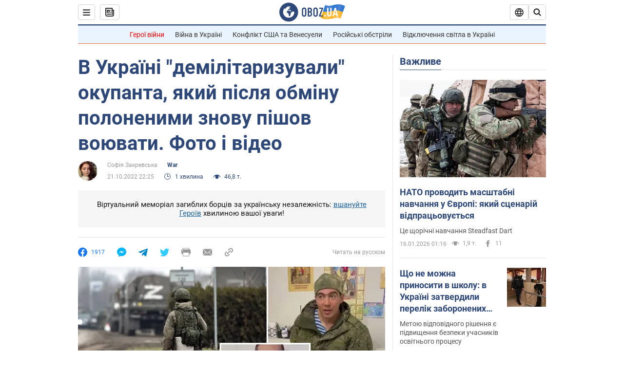

--- FILE ---
content_type: application/x-javascript; charset=utf-8
request_url: https://servicer.idealmedia.io/1418748/1?nocmp=1&sessionId=696a4904-1819d&sessionPage=1&sessionNumberWeek=1&sessionNumber=1&scale_metric_1=64.00&scale_metric_2=256.00&scale_metric_3=100.00&cbuster=1768573188750684759597&pvid=1909b314-fbad-4e16-970b-8e2f6eb51b0c&implVersion=11&lct=1763555100&mp4=1&ap=1&consentStrLen=0&wlid=cc03ef41-889d-44ab-adf7-4a87434fc5d2&uniqId=133b0&niet=4g&nisd=false&evt=%5B%7B%22event%22%3A1%2C%22methods%22%3A%5B1%2C2%5D%7D%2C%7B%22event%22%3A2%2C%22methods%22%3A%5B1%2C2%5D%7D%5D&pv=5&jsv=es6&dpr=1&hashCommit=cbd500eb&apt=2022-10-21T22%3A25%3A00&tfre=3855&w=0&h=1&tl=150&tlp=1&sz=0x1&szp=1&szl=1&cxurl=https%3A%2F%2Fwar.obozrevatel.com%2Fukr%2Fv-ukraini-demilitarizuvali-okupanta-yakij-pislya-obminu-polonenimi-znovu-pishov-voyuvati-foto-i-video.htm&ref=&lu=https%3A%2F%2Fwar.obozrevatel.com%2Fukr%2Fv-ukraini-demilitarizuvali-okupanta-yakij-pislya-obminu-polonenimi-znovu-pishov-voyuvati-foto-i-video.htm
body_size: 852
content:
var _mgq=_mgq||[];
_mgq.push(["IdealmediaLoadGoods1418748_133b0",[
["tsn.ua","11960018","1","Драма на Бойківщині: поліція побачила дивне світло в кучугурі","Випадковий промінь екрана зберіг життя 15-річному юнаку, що п’яний замерзав у заметі.","0","","","","d9XPySCC9Qgc9ZOGr2sT6taaKj3uw9ElI6SKfPzE7ZswTJzDlndJxZG2sYQLxm7SJP9NESf5a0MfIieRFDqB_Kldt0JdlZKDYLbkLtP-Q-W4iONmN5L__X6ZCkJyN-AU",{"i":"https://s-img.idealmedia.io/n/11960018/45x45/285x0x630x630/aHR0cDovL2ltZ2hvc3RzLmNvbS90LzUwOTE1My9jOGEwMTU5ZjA4Y2UwZjM0MjhiMzA3YTVjMDI1Nzc4My5qcGVn.webp?v=1768573188-j6p293ui98TANV9d5xGQeV2oiUNEoQT8f4JNipcxhMs","l":"https://clck.idealmedia.io/pnews/11960018/i/1298901/pp/1/1?h=d9XPySCC9Qgc9ZOGr2sT6taaKj3uw9ElI6SKfPzE7ZswTJzDlndJxZG2sYQLxm7SJP9NESf5a0MfIieRFDqB_Kldt0JdlZKDYLbkLtP-Q-W4iONmN5L__X6ZCkJyN-AU&utm_campaign=obozrevatel.com&utm_source=obozrevatel.com&utm_medium=referral&rid=6a4904ea-f2e6-11f0-b1f0-c4cbe1e3eca4&tt=Direct&att=3&afrd=296&iv=11&ct=1&gdprApplies=0&muid=q0gM_YzvwUj6&st=-300&mp4=1&h2=RGCnD2pppFaSHdacZpvmnsy2GX6xlGXVu7txikoXAu9RGCPw-Jj4BtYdULfjGweqWZ1ZO-tw1p4XvU9aUf71HQ**","adc":[],"sdl":0,"dl":"","category":"События Украины","dbbr":0,"bbrt":0,"type":"e","media-type":"static","clicktrackers":[],"cta":"Читати далі","cdt":"","tri":"6a4922c2-f2e6-11f0-b1f0-c4cbe1e3eca4","crid":"11960018"}],],
{"awc":{},"dt":"desktop","ts":"","tt":"Direct","isBot":1,"h2":"RGCnD2pppFaSHdacZpvmnsy2GX6xlGXVu7txikoXAu9RGCPw-Jj4BtYdULfjGweqWZ1ZO-tw1p4XvU9aUf71HQ**","ats":0,"rid":"6a4904ea-f2e6-11f0-b1f0-c4cbe1e3eca4","pvid":"1909b314-fbad-4e16-970b-8e2f6eb51b0c","iv":11,"brid":32,"muidn":"q0gM_YzvwUj6","dnt":2,"cv":2,"afrd":296,"consent":true,"adv_src_id":39175}]);
_mgqp();
